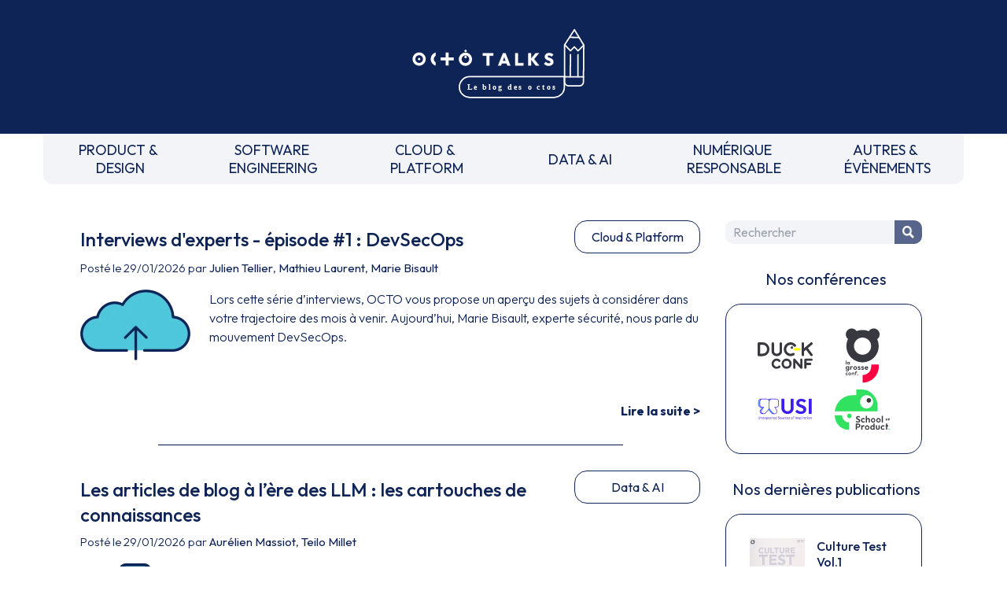

--- FILE ---
content_type: text/html
request_url: https://blog.octo.com/author/anass-oumiri-oum
body_size: 3373
content:
<!doctype html><html lang=fr class=overflow-x-hidden><meta charset=UTF-8><meta name=viewport content="width=device-width,initial-scale=1"><link rel=stylesheet href="https://fonts.googleapis.com/css2?family=Outfit:wght@100..900&display=swap"><link rel=stylesheet href=/style.css><link rel=stylesheet href=https://cdnjs.cloudflare.com/ajax/libs/prism/1.29.0/themes/prism.min.css><script src=https://um3rfi80td.execute-api.eu-west-3.amazonaws.com/default/tracking.js></script><script src=/scripts/nav.js></script><link rel="shortcut icon" href=/assets/favicon.ico><title>OCTO Talks !</title><meta name=description content="Le blog d'OCTO Technology, cabinet de conseil et de réalisation IT"><link rel=canonical href=https://blog.octo.com><meta property=og:locale content=fr_FR><meta property=og:site_name content="OCTO Talks !"><meta property=og:type content=website><meta property=og:title content="OCTO Talks !"><meta property=og:description content="Le blog d'OCTO Technology, cabinet de conseil et de réalisation IT"><meta property=og:url content=https://blog.octo.com><meta name=twitter:card content=summary><meta name=twitter:site content=@OCTOTechnology><meta name=twitter:title content="OCTO Talks !"><meta name=twitter:description content="Le blog d'OCTO Technology, cabinet de conseil et de réalisation IT"><meta name=twitter:creator content=@OCTOTechnology><link rel=alternate type=application/rss+xml title="Le blog d'OCTO Technology, cabinet de conseil et de réalisation IT" href=https://blog.octo.com/feed><body class=octo_space><div id=header></div><div class=blogContainer><main><div class=articleList><div class=articleListItem><div><div class=articleListItem-header><a href="/interviews-d'experts-episode-1--devsecops" class=articleListItem-title><h2>Interviews d'experts - épisode #1 : DevSecOps</h2></a><a href=/category/cloud-platform class=articleListItem-category><span>Cloud & Platform</span></a></div><span class=articleListItem-dateAuthor>Posté le 29/01/2026 par <a href=/author/julien.tellier>Julien Tellier</a>, <a href=/author/mathieu.laurent>Mathieu Laurent</a>, <a href=/author/marie.bisault>Marie Bisault</a></span></div><div class=articleListItem-preview-block><picture class=articleListItem-preview-pic><source srcset=/assets/icons/cloud-platform/3.webp type=image/webp><source srcset=/assets/icons/cloud-platform/3.jpg type=image/jpeg><img src=/assets/icons/cloud-platform/3.jpg alt=""></picture><div class=articleListItem-preview><p>Lors cette série d’interviews, OCTO vous propose un aperçu des sujets à considérer dans votre trajectoire des mois à venir. Aujourd’hui, Marie Bisault, experte sécurité, nous parle du mouvement DevSecOps.</div><a class=articleListItem-more href="/interviews-d'experts-episode-1--devsecops">Lire la suite ></a></div><hr class=articleListItem-separator></div><div class=articleListItem><div><div class=articleListItem-header><a href="/les-articles-de-blog-a-l'ere-des-llm--les-cartouches-de-connaissances" class=articleListItem-title><h2>Les articles de blog à l’ère des LLM : les cartouches de connaissances</h2></a><a href=/category/data-ai class=articleListItem-category><span>Data & AI</span></a></div><span class=articleListItem-dateAuthor>Posté le 29/01/2026 par <a href=/author/aurelien.massiot>Aurélien Massiot</a>, <a href=/author/teilo.millet>Teilo Millet</a></span></div><div class=articleListItem-preview-block><picture class=articleListItem-preview-pic><source srcset=/assets/icons/data-ai/3.webp type=image/webp><source srcset=/assets/icons/data-ai/3.jpg type=image/jpeg><img src=/assets/icons/data-ai/3.jpg alt=""></picture><div class=articleListItem-preview><p>Et si l'article de blog devenait un dialogue ? Avec les LLM, un texte n'est plus un chemin imposé : c'est une cartouche de connaissances à interroger, synthétiser, transformer en podcast. Le même contenu s'adapte à chaque lecteur. Découvrez ce nouveau paradigme de lecture et d'écriture.</div><a class=articleListItem-more href="/les-articles-de-blog-a-l'ere-des-llm--les-cartouches-de-connaissances">Lire la suite ></a></div><hr class=articleListItem-separator></div><div class=articleListItem><div><div class=articleListItem-header><a href=/pourquoi-les-entreprises-ne-vont-pas-toujours-facilement-en-production class=articleListItem-title><h2>Pourquoi les entreprises ne vont pas toujours en production facilement ?</h2></a><a href=/category/cloud-platform class=articleListItem-category><span>Cloud & Platform</span></a></div><span class=articleListItem-dateAuthor>Posté le 28/01/2026 par <a href=/author/cyril.natkovitch>Cyril NATKOVITCH</a></span></div><div class=articleListItem-preview-block><picture class=articleListItem-preview-pic><source srcset=/assets/icons/cloud-platform/2.webp type=image/webp><source srcset=/assets/icons/cloud-platform/2.jpg type=image/jpeg><img src=/assets/icons/cloud-platform/2.jpg alt=""></picture><div class=articleListItem-preview><p>Dans nos missions chez OCTO, nous souhaitons mettre en production le plus tôt possible pour dérisquer la production, tester les modes opératoires mais aussi tester l’application dans des conditions réelles pour récolter des informations précieuses des utilisateurs finaux du système dans sa globalité qui permettront d’améliorer l’application.</div><a class=articleListItem-more href=/pourquoi-les-entreprises-ne-vont-pas-toujours-facilement-en-production>Lire la suite ></a></div><hr class=articleListItem-separator></div><div class=articleListItem><div><div class=articleListItem-header><a href=/shift-right--pourquoi-valider-des-hypotheses-en-production-au-plus-tot class=articleListItem-title><h2>Shift Right : Pourquoi valider des hypothèses en production au plus tôt ?</h2></a><a href=/category/cloud-platform class=articleListItem-category><span>Cloud & Platform</span></a></div><span class=articleListItem-dateAuthor>Posté le 28/01/2026 par <a href=/author/cyril.natkovitch>Cyril NATKOVITCH</a></span></div><div class=articleListItem-preview-block><picture class=articleListItem-preview-pic><source srcset=/assets/icons/cloud-platform/1.webp type=image/webp><source srcset=/assets/icons/cloud-platform/1.jpg type=image/jpeg><img src=/assets/icons/cloud-platform/1.jpg alt=""></picture><div class=articleListItem-preview><p>Nous parlons souvent dans nos pratiques ingénierie de shift right and left. Je vous propose ici d’explorer l’intérêt de faire du “Shift Right”</div><a class=articleListItem-more href=/shift-right--pourquoi-valider-des-hypotheses-en-production-au-plus-tot>Lire la suite ></a></div><hr class=articleListItem-separator></div><div class=articleListItem><div><div class=articleListItem-header><a href="/l'ia-introduit-elle-une-rupture-dans-les-modeles-d'affaires-des-esn" class=articleListItem-title><h2>L’IA introduit-elle une rupture dans les modèles d’affaires des ESN ?</h2></a><a href=/category/data-ai class=articleListItem-category><span>Data & AI</span></a></div><span class=articleListItem-dateAuthor>Posté le 27/01/2026 par <a href=/author/sylvain.fagnent>Sylvain Fagnent</a></span></div><div class=articleListItem-preview-block><picture class=articleListItem-preview-pic><source srcset=/assets/icons/data-ai/0.webp type=image/webp><source srcset=/assets/icons/data-ai/0.jpg type=image/jpeg><img src=/assets/icons/data-ai/0.jpg alt=""></picture><div class=articleListItem-preview><p>En tant qu’ESN, ne pourrait-on pas voir apparaître de nouveaux acteurs aux business modèles disruptifs dont des modèles low cost ? Quels profils recruter alors et/ou comment les former ? Assiste-t-on à une innovation de rupture qui bouleverse les modèles d'affaires de tout un secteur, ou bien est-ce une transformation accélérée de nos modèles ?</div><a class=articleListItem-more href="/l'ia-introduit-elle-une-rupture-dans-les-modeles-d'affaires-des-esn">Lire la suite ></a></div><hr class=articleListItem-separator></div><div class=articleListItem><div><div class=articleListItem-header><a href=/jumeaux-numeriques-systemiques--modelisation-des-processus-industriels-et-des-activites class=articleListItem-title><h2>Jumeaux Numériques Systémiques : modélisation des processus industriels et des activités</h2></a><a href=/category/data-ai class=articleListItem-category><span>Data & AI</span></a></div><span class=articleListItem-dateAuthor>Posté le 22/01/2026 par <a href=/author/f.duvivier>Frédéric Duvivier</a></span></div><div class=articleListItem-preview-block><picture class=articleListItem-preview-pic><source srcset=/assets/icons/data-ai/0.webp type=image/webp><source srcset=/assets/icons/data-ai/0.jpg type=image/jpeg><img src=/assets/icons/data-ai/0.jpg alt=""></picture><div class=articleListItem-preview><p>Premier d’une série consacrée aux Jumeaux Numériques Systémique (JNS), cet article montre comment l’annotation sémantique des transitions et états d’attente permet la modélisation nécessaire aux Jumeaux Numériques Systémiques dans un format compatible avec la représentation standard industrielle.Les articles suivants feront le lien entre la modél</div><a class=articleListItem-more href=/jumeaux-numeriques-systemiques--modelisation-des-processus-industriels-et-des-activites>Lire la suite ></a></div><hr class=articleListItem-separator></div><div class=articleListItem><div><div class=articleListItem-header><a href="/le-developpement-logiciel-a-l'ere-des-agents-ia" class=articleListItem-title><h2>Le développement logiciel à l’ère des agents IA</h2></a><a href=/category/software-engineering class=articleListItem-category><span>Software Engineering</span></a></div><span class=articleListItem-dateAuthor>Posté le 22/01/2026 par <a href=/author/bruno.boucard>Bruno Boucard</a></span></div><div class=articleListItem-preview-block><picture class=articleListItem-preview-pic><source srcset=/assets/icons/software-engineering/0.webp type=image/webp><source srcset=/assets/icons/software-engineering/0.jpg type=image/jpeg><img src=/assets/icons/software-engineering/0.jpg alt=""></picture><div class=articleListItem-preview><p>Avec l’avènement de l’intelligence artificielle générative, le métier de développeur connaît une transformation profonde. Il ne s’agit plus uniquement d’écrire du code, mais d’orchestrer une production logicielle dans un environnement où plusieurs agents de génération collaborent en parallèle.</div><a class=articleListItem-more href="/le-developpement-logiciel-a-l'ere-des-agents-ia">Lire la suite ></a></div><hr class=articleListItem-separator></div><div class=articleListItem><div><div class=articleListItem-header><a href="/l'observabilite-au-temps-des-llm-apps-1" class=articleListItem-title><h2>L'observabilité au temps des LLM apps</h2></a><a href=/category/product-design class=articleListItem-category><span>Product & Design</span></a></div><span class=articleListItem-dateAuthor>Posté le 21/01/2026 par <a href=/author/ali.el.moussawi>Ali El Moussawi</a>, <a href=/author/teilo.millet>Teilo Millet</a>, <a href=/author/ismael.debbagh>Ismael Debbagh</a>, <a href=/author/marc.medlock>Marc Medlock</a></span></div><div class=articleListItem-preview-block><picture class=articleListItem-preview-pic><source srcset=/assets/icons/product-design/0.webp type=image/webp><source srcset=/assets/icons/product-design/0.jpg type=image/jpeg><img src=/assets/icons/product-design/0.jpg alt=""></picture><div class=articleListItem-preview><p>Comprendre comment instrumenter, tracer et monitorer les applications basées sur des modèles LLM.</div><a class=articleListItem-more href="/l'observabilite-au-temps-des-llm-apps-1">Lire la suite ></a></div><hr class=articleListItem-separator></div><div class=articleListItem><div><div class=articleListItem-header><a href="/school-of-product-2025-de-l'incubation-a-la-transformation-produit" class=articleListItem-title><h2>School of Product 2025 - De l'incubation à la transformation produit</h2></a><a href=/category/product-design class=articleListItem-category><span>Product & Design</span></a></div><span class=articleListItem-dateAuthor>Posté le 15/01/2026 par <a href=/author/d.le.gac>Délia Le Gac</a></span></div><div class=articleListItem-preview-block><picture class=articleListItem-preview-pic><source srcset=/assets/icons/product-design/2.webp type=image/webp><source srcset=/assets/icons/product-design/2.jpg type=image/jpeg><img src=/assets/icons/product-design/2.jpg alt=""></picture><div class=articleListItem-preview><p>Découvrez comment l’incubateur de France Travail devient un levier pour diffuser la culture produit à l’échelle. Entre start ups d’État, réorganisation en chaînes de valeur et nouveaux modes de pilotage, l’article montre ce qui fonctionne, ce qui bloque et ce qui arrive ensuite.</div><a class=articleListItem-more href="/school-of-product-2025-de-l'incubation-a-la-transformation-produit">Lire la suite ></a></div><hr class=articleListItem-separator></div><div class=articleListItem><div><div class=articleListItem-header><a href=/le-seuil-de-delegation class=articleListItem-title><h2>Le seuil de délégation</h2></a><a href=/category/data-ai class=articleListItem-category><span>Data & AI</span></a></div><span class=articleListItem-dateAuthor>Posté le 14/01/2026 par <a href=/author/teilo.millet>Teilo Millet</a></span></div><div class=articleListItem-preview-block><picture class=articleListItem-preview-pic><source srcset=/assets/icons/data-ai/2.webp type=image/webp><source srcset=/assets/icons/data-ai/2.jpg type=image/jpeg><img src=/assets/icons/data-ai/2.jpg alt=""></picture><div class=articleListItem-preview><p>Avec Blackwell, NVIDIA passe de 8 à 72 GPU par domaine. Ce n'est pas une amélioration de l'inférence, c'est un nouveau mode: la délégation. Vous assignez une tâche, elle tourne des heures. Les modèles open-weights locaux ne pourront jamais y accéder. La qualité est l'échelle. La dépendance est à sens unique.</div><a class=articleListItem-more href=/le-seuil-de-delegation>Lire la suite ></a></div><hr class=articleListItem-separator></div></div><div class=text-center><span class="pagination active">1</span><a class=pagination href=/page/2>2</a><a class=pagination href=/page/3>3</a><a class=pagination href=/page/4>4</a><a class="pagination arrow" href=/page/2><svg style="width: 20px;" xmlns=http://www.w3.org/2000/svg fill=none viewBox="0 0 24 24" stroke-width=1.5 stroke=currentColor class="w-6 h-6 inline-block"><path stroke-linecap=round stroke-linejoin=round d="M8.25 4.5l7.5 7.5-7.5 7.5"/></svg></a></div></main><aside id=right_zone></aside></div><div id=footer></div><template data-purpose=hubspot><script type=text/javascript id=hs-script-loader async defer src=//js.hs-scripts.com/6695516.js></script></template><script src=https://swetrix.org/swetrix.js defer></script><script>document.addEventListener('DOMContentLoaded', function() {
        swetrix.init('OaraFIRpgpPH', {
          apiURL: 'https://api.analytics.octo.tools/log',
        })
        swetrix.trackViews()
      })</script><noscript><img src="https://api.analytics.octo.tools/log/noscript?pid=OaraFIRpgpPH" alt="" referrerpolicy=no-referrer-when-downgrade></noscript>